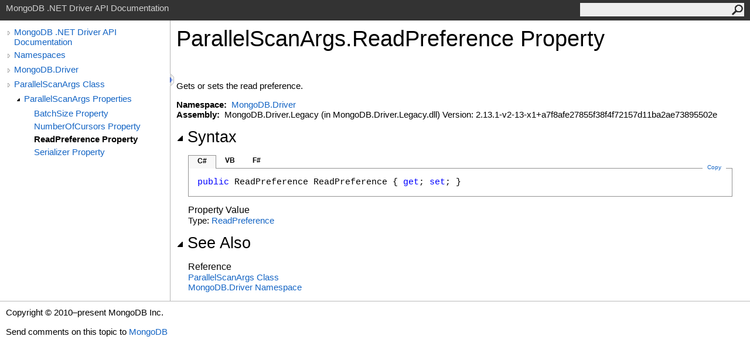

--- FILE ---
content_type: text/html; charset=utf-8
request_url: https://mongodb.github.io/mongo-csharp-driver/2.13/apidocs/html/P_MongoDB_Driver_ParallelScanArgs_ReadPreference.htm
body_size: 2288
content:
<html><head><meta http-equiv="X-UA-Compatible" content="IE=edge" /><link rel="shortcut icon" href="../icons/favicon.ico" /><link rel="stylesheet" type="text/css" href="../styles/branding.css" /><link rel="stylesheet" type="text/css" href="../styles/branding-en-US.css" /><script type="text/javascript" src="../scripts/branding.js"> </script><meta http-equiv="Content-Type" content="text/html; charset=UTF-8" /><title>ParallelScanArgs.ReadPreference Property </title><meta name="Language" content="en-us" /><meta name="System.Keywords" content="ReadPreference property" /><meta name="System.Keywords" content="ParallelScanArgs.ReadPreference property" /><meta name="Microsoft.Help.F1" content="MongoDB.Driver.ParallelScanArgs.ReadPreference" /><meta name="Microsoft.Help.F1" content="MongoDB.Driver.ParallelScanArgs.get_ReadPreference" /><meta name="Microsoft.Help.F1" content="MongoDB.Driver.ParallelScanArgs.set_ReadPreference" /><meta name="Microsoft.Help.Id" content="P:MongoDB.Driver.ParallelScanArgs.ReadPreference" /><meta name="Description" content="Gets or sets the read preference." /><meta name="Microsoft.Help.ContentType" content="Reference" /><meta name="BrandingAware" content="true" /><meta name="container" content="MongoDB.Driver" /><meta name="file" content="P_MongoDB_Driver_ParallelScanArgs_ReadPreference" /><meta name="guid" content="P_MongoDB_Driver_ParallelScanArgs_ReadPreference" /><link rel="stylesheet" type="text/css" href="../styles/branding-Website.css" /><script type="text/javascript" src="../scripts/jquery-3.3.1.min.js"></script><script type="text/javascript" src="../scripts/branding-Website.js"></script><script type="text/javascript" src="../scripts/clipboard.min.js"></script></head><body onload="OnLoad('cs')"><input type="hidden" id="userDataCache" class="userDataStyle" /><div class="pageHeader" id="PageHeader">MongoDB .NET Driver API Documentation<form id="SearchForm" method="get" action="#" onsubmit="javascript:TransferToSearchPage(); return false;"><input id="SearchTextBox" type="text" maxlength="200" /><button id="SearchButton" type="submit"></button></form></div><div class="pageBody"><div class="leftNav" id="leftNav"><div id="tocNav"><div class="toclevel0" data-toclevel="0"><a class="tocCollapsed" onclick="javascript: Toggle(this);" href="#!" /><a data-tochassubtree="true" href="../html/R_Project_CSharpDriverDocs.htm" title="MongoDB .NET Driver API Documentation" tocid="roottoc">MongoDB .NET Driver API Documentation</a></div><div class="toclevel0" data-toclevel="0"><a class="tocCollapsed" onclick="javascript: Toggle(this);" href="#!" /><a data-tochassubtree="true" href="../html/R_Project_CSharpDriverDocs.htm" title="Namespaces" tocid="R_Project_CSharpDriverDocs">Namespaces</a></div><div class="toclevel0" data-toclevel="0"><a class="tocCollapsed" onclick="javascript: Toggle(this);" href="#!" /><a data-tochassubtree="true" href="../html/N_MongoDB_Driver.htm" title="MongoDB.Driver" tocid="N_MongoDB_Driver">MongoDB.Driver</a></div><div class="toclevel0" data-toclevel="0"><a class="tocCollapsed" onclick="javascript: Toggle(this);" href="#!" /><a data-tochassubtree="true" href="../html/T_MongoDB_Driver_ParallelScanArgs.htm" title="ParallelScanArgs Class" tocid="T_MongoDB_Driver_ParallelScanArgs">ParallelScanArgs Class</a></div><div class="toclevel1" data-toclevel="1" data-childrenloaded="true"><a class="tocExpanded" onclick="javascript: Toggle(this);" href="#!" /><a data-tochassubtree="true" href="../html/Properties_T_MongoDB_Driver_ParallelScanArgs.htm" title="ParallelScanArgs Properties" tocid="Properties_T_MongoDB_Driver_ParallelScanArgs">ParallelScanArgs Properties</a></div><div class="toclevel2" data-toclevel="2"><a data-tochassubtree="false" href="../html/P_MongoDB_Driver_ParallelScanArgs_BatchSize.htm" title="BatchSize Property " tocid="P_MongoDB_Driver_ParallelScanArgs_BatchSize">BatchSize Property </a></div><div class="toclevel2" data-toclevel="2"><a data-tochassubtree="false" href="../html/P_MongoDB_Driver_ParallelScanArgs_NumberOfCursors.htm" title="NumberOfCursors Property " tocid="P_MongoDB_Driver_ParallelScanArgs_NumberOfCursors">NumberOfCursors Property </a></div><div class="toclevel2 current" data-toclevel="2"><a data-tochassubtree="false" href="../html/P_MongoDB_Driver_ParallelScanArgs_ReadPreference.htm" title="ReadPreference Property " tocid="P_MongoDB_Driver_ParallelScanArgs_ReadPreference">ReadPreference Property </a></div><div class="toclevel2" data-toclevel="2"><a data-tochassubtree="false" href="../html/P_MongoDB_Driver_ParallelScanArgs_Serializer.htm" title="Serializer Property " tocid="P_MongoDB_Driver_ParallelScanArgs_Serializer">Serializer Property </a></div></div><div id="tocResizableEW" onmousedown="OnMouseDown(event);"></div><div id="TocResize" class="tocResize"><img id="ResizeImageIncrease" src="../icons/TocOpen.gif" onclick="OnIncreaseToc()" alt="Click or drag to resize" title="Click or drag to resize" /><img id="ResizeImageReset" src="../icons/TocClose.gif" style="display:none" onclick="OnResetToc()" alt="Click or drag to resize" title="Click or drag to resize" /></div></div><div class="topicContent" id="TopicContent"><table class="titleTable"><tr><td class="titleColumn"><h1>ParallelScanArgs<span id="LSTD18EBBA2_0"></span><script type="text/javascript">AddLanguageSpecificTextSet("LSTD18EBBA2_0?cpp=::|nu=.");</script>ReadPreference Property </h1></td></tr></table><span class="introStyle"></span> <div class="summary">
            Gets or sets the read preference.
            </div><p> </p>
    <strong>Namespace:</strong> 
   <a href="N_MongoDB_Driver.htm">MongoDB.Driver</a><br />
    <strong>Assembly:</strong>
   MongoDB.Driver.Legacy (in MongoDB.Driver.Legacy.dll) Version: 2.13.1-v2-13-x1+a7f8afe27855f38f4f72157d11ba2ae73895502e<div class="collapsibleAreaRegion"><span class="collapsibleRegionTitle" onclick="SectionExpandCollapse('ID1RB')" onkeypress="SectionExpandCollapse_CheckKey('ID1RB', event)" tabindex="0"><img id="ID1RBToggle" class="collapseToggle" src="../icons/SectionExpanded.png" />Syntax</span></div><div id="ID1RBSection" class="collapsibleSection"><div class="codeSnippetContainer"><div class="codeSnippetContainerTabs"><div id="ID0ECCA_tab1" class="codeSnippetContainerTab"><a href="#" onclick="javascript:ChangeTab('ID0ECCA','cs','1','3');return false;">C#</a></div><div id="ID0ECCA_tab2" class="codeSnippetContainerTab"><a href="#" onclick="javascript:ChangeTab('ID0ECCA','vb','2','3');return false;">VB</a></div><div id="ID0ECCA_tab3" class="codeSnippetContainerTab"><a href="#" onclick="javascript:ChangeTab('ID0ECCA','fs','3','3');return false;">F#</a></div></div><div class="codeSnippetContainerCodeContainer"><div class="codeSnippetToolBar"><div class="codeSnippetToolBarText"><a id="ID0ECCA_copyCode" href="#" class="copyCodeSnippet" onclick="javascript:CopyToClipboard('ID0ECCA');return false;" title="Copy">Copy</a></div></div><div id="ID0ECCA_code_Div1" class="codeSnippetContainerCode" style="display: block"><pre xml:space="preserve"><span class="keyword">public</span> <span class="identifier">ReadPreference</span> <span class="identifier">ReadPreference</span> { <span class="keyword">get</span>; <span class="keyword">set</span>; }</pre></div><div id="ID0ECCA_code_Div2" class="codeSnippetContainerCode" style="display: none"><pre xml:space="preserve"><span class="keyword">Public</span> <span class="keyword">Property</span> <span class="identifier">ReadPreference</span> <span class="keyword">As</span> <span class="identifier">ReadPreference</span>
	<span class="keyword">Get</span>
	<span class="keyword">Set</span></pre></div><div id="ID0ECCA_code_Div3" class="codeSnippetContainerCode" style="display: none"><pre xml:space="preserve"><span class="keyword">member</span> <span class="identifier">ReadPreference</span> : <span class="identifier">ReadPreference</span> <span class="keyword">with</span> <span class="keyword">get</span>, <span class="keyword">set</span>
</pre></div></div></div><script type="text/javascript">AddLanguageTabSet("ID0ECCA");</script><h4 class="subHeading">Property Value</h4>Type: <a href="T_MongoDB_Driver_ReadPreference.htm">ReadPreference</a></div><div class="collapsibleAreaRegion" id="seeAlsoSection"><span class="collapsibleRegionTitle" onclick="SectionExpandCollapse('ID2RB')" onkeypress="SectionExpandCollapse_CheckKey('ID2RB', event)" tabindex="0"><img id="ID2RBToggle" class="collapseToggle" src="../icons/SectionExpanded.png" />See Also</span></div><div id="ID2RBSection" class="collapsibleSection"><h4 class="subHeading">Reference</h4><div class="seeAlsoStyle"><a href="T_MongoDB_Driver_ParallelScanArgs.htm">ParallelScanArgs Class</a></div><div class="seeAlsoStyle"><a href="N_MongoDB_Driver.htm">MongoDB.Driver Namespace</a></div></div></div></div><div id="pageFooter" class="pageFooter"><p>Copyright © 2010–present MongoDB Inc.</p><div class="feedbackLink">Send comments on this topic to
        <a id="HT_MailLink" href="mailto:dotnet-driver%40mongodb.com?Subject=MongoDB%20.NET%20Driver%20API%20Documentation">MongoDB</a></div>
        <script type="text/javascript">
        var HT_mailLink = document.getElementById("HT_MailLink");
        var HT_mailLinkText = HT_mailLink.innerHTML;
        HT_mailLink.href += ": " + document.title + "\u0026body=" + encodeURIComponent("Your feedback is used to improve the documentation and the product. Your e-mail address will not be used for any other purpose and is disposed of after the issue you report is resolved. While working to resolve the issue that you report, you may be contacted via e-mail to get further details or clarification on the feedback you sent. After the issue you report has been addressed, you may receive an e-mail to let you know that your feedback has been addressed.");
        HT_mailLink.innerHTML = HT_mailLinkText;
        </script> </div></body></html>